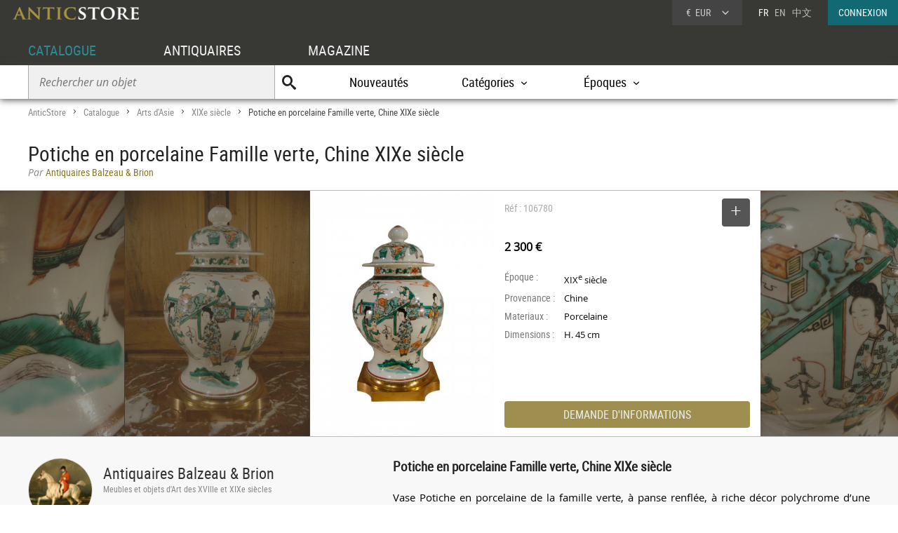

--- FILE ---
content_type: text/html; charset=UTF-8
request_url: https://www.anticstore.com/potiche-chine-porcelaine-famille-verte-epoque-xix-eme-106780P
body_size: 7625
content:
                <!DOCTYPE html>
<html lang="fr">
<head>
  <meta charset="utf-8">
  <title>Potiche en porcelaine Famille verte, Chine XIXe siècle - N.106780</title>
  <meta name='description' content="Antiquités et Objets d'art: Arts d'Asie  d'époque XIXe siècle mis en vente par Antiquaires Balzeau & Brion - Réf: 106780 - Vase Potiche en porcelaine de la famille verte, ...">
        <link rel="alternate" href="https://www.anticstore.com/potiche-chine-porcelaine-famille-verte-epoque-xix-eme-106780P" hreflang="fr">
    <link rel="alternate" href="https://www.anticstore.art/106780P" hreflang="en">
    
  
 <link rel="canonical" href="https://www.anticstore.com/potiche-chine-porcelaine-famille-verte-epoque-xix-eme-106780P">
 <link rel="shortcut icon" href="/img/favicon.ico">
 <meta name="viewport" content="width=device-width, initial-scale=1.0, maximum-scale=2.0">
 <link rel="stylesheet" href="/css/css-V24-min.css" type="text/css">
 <link rel="stylesheet" href="/css/jquery.fancybox.min.css" />
 <meta property="og:title" content="Potiche en porcelaine Famille verte, Chine XIXe siècle" />
 <meta property="og:type" content="product" />
 <meta property="og:url" content="https://www.anticstore.com/potiche-chine-porcelaine-famille-verte-epoque-xix-eme-106780P" />
 <meta property="og:image" content="https://www.anticstore.com/DocBD/commerce/antiquaire/antiquaires-balzeau--brion-595/objet/106780/AnticStore-Large-Ref-106780.jpg" />
 <meta property="og:site_name" content="AnticStore" />
 <meta property="fb:app_id" content="166883123323037" />
 <link rel="apple-touch-icon" href="https://www.anticstore.com/img/apple-touch-icon.png">


 <style>
  summary {outline:none; cursor: pointer; font-weight: bold}
  .descriptif_suite {margin-top:20px;}
  .bande-photo {width:100%; height:350px; overflow: hidden; background-color:#3c3c39;  margin:5px 0 0 0; position:relative; border-top:1px solid #bbb; border-bottom:1px solid #bbb;}
  .bande-photo-gauche {position:absolute; right:45%; width:4000px; height:350px;}
  .bande-photo-droite {position:absolute; left:55%; width:4000px; height:350px;}
  a.img-plus {display:block; cursor: zoom-in;}
  a.img-plus img  { opacity:0.5; height:350px; transition-duration: 0.4s; transition-property: all;}
  a.img-plus img:hover { opacity:1; transition-duration: 0.4s; transition-property: all;}
  .img-right {float:right; padding:0 0 0 1px; position: relative;}
  .img-left {float:left; padding:0 1px 0 0;}
  #info {float:left;  width:350px; padding:0 15px; margin:0; overflow:hidden; height:350px;color: #000; background-color: #fff;}
  .st-hr {color:#aaa; margin:0; height:50px; line-height:50px; margin-bottom:0px; position: relative;}
  #info .intitule { margin-bottom: 20px; padding-bottom: 20px; height:30px;}
  #info .certificat { bottom: 0px;font: 12px/20px "Comic Sans MS","Comic Sans","Lucida Handwriting"; left: 0px; margin: 4px 0px; position: absolute; }
  #info .certificat:before { content:'p'; font-family:picto;display: inline-block; height: 20px; margin-right: 5px; vertical-align: middle; width: 18px; }
  #info dl { font-size: 1em; margin: 60px 0px 10px 0; height:180px; }
  #info dt { float: left; clear: left; color: #777;  padding: 1px 0px; width: 85px; }
  #info dd { padding: 1px 0px; font-family: regular, sans-serif; font-size: 0.9em; overflow: hidden;}
  #info .prix { font-size: 16px; line-height: 50px; padding: 5px 0 30px 0px; font-family:regular;}
  #info .popup-info {color:#eee; background-color:#9e8f51; font-family:condensed; border-radius:0px; padding:0; border-radius:4px; margin:0;display:block; text-align:center; cursor: pointer; font-size: 16px; height: 38px; line-height: 38px;transition-duration: 0.2s; transition-property: all; }
  #info .popup-info:hover {color:#fff;background-color: #116973;}
  .lightbox { position: absolute; top:11px; right:0; text-decoration: none;font-size:13px; width:auto; color:#444; line-height:28px; cursor:pointer; display:inline-block; transition-duration: 0.4s; transition-property: all;}
  .lightbox:hover .msg{color:#116973;}
  .lightbox:hover {background-color: #eee;}
  .selection-bouton {background-color: #555; color:#fff; width:40px; height:40px; text-align: center; border-radius:4px; display:inline-block; vertical-align: middle;}
  .selection-bouton:after {content:'+'; font-family:picto;font-size:28px; height:25px; width:40px; line-height:30px; color:#fff; display:inline-block;}
  .deselection-bouton {background-color: #555; color:#fff; width:40px; height:40px; text-align: center; border-radius:4px; display:inline-block; vertical-align: middle;}
  .deselection-bouton:after {content:'-'; font-family:picto;font-size:36px; height:25px; width:40px; line-height:25px; color:#fff; display:inline-block;}
  .selection .msg, .deselection .msg {color:#fff; font-size:14px; height:40px; line-height:40px; margin-left:15px; display:inline-block; vertical-align: middle; font-family:condensed;float:left; transition-duration: 0.4s; transition-property: all; margin-right:10px;}

  .cadre-antiquaire-descriptif {background-color:#f8f8f8; padding:30px 0;}
  .antiquaire{width:450px; padding:0; color:#000; display:table-cell;}
  .antiquaire .rond {float:left; margin-right:15px; border-radius:80px; width:90px; height:90px; border:1px solid #ddd;}
  .antiquaire .info {display:table-cell; height:120px; padding-top:10px;}
  .antiquaire a.bt-enseigne{font-size:22px;text-decoration:none;color:#333;}
  .antiquaire .specialite{margin:0 0 16px 0;font:12px/14px 'condensed', arial, sans-serif;color:#888;}
  .tel{font-size:0.98em; margin-right:20px; margin-top:0; font-family: 'regular'; letter-spacing: 0.08em;}
  .tel1 {margin-top:10px;}
  .pro_nav { margin-top:20px; position: static; font-size:1.2em;}
  .pro_nav li a {border-bottom:4px solid rgba(255,255,255,0);}
  .pro_nav li {padding:0 0.8em;}
  .proposepar {margin:0; color:#897520; line-height:20px;}
  .noir {color:#888; font-family: italic;}
  .descriptif {display:table-cell; vertical-align: top; margin:0; padding-left:40px; padding-bottom:30px; width:60%;}
  .descriptif .texte{padding:0; margin:20px 0; font-family:regular,"Lucida Sans Unicode", "Lucida Grande", sans-serif; color:#000; text-align: justify; hyphens: auto; font-size:15px;}
  .descriptif .titre {font-size:1.3em; font-weight:bold;}
  .fois{color:#666;padding:0 5px; font-family:'regular'; font-size:12px;}
  .livraison-titre{font-size:18px; line-height:30px;margin:50px 0 5px 0;}
  .livraison-descriptif{margin:5px 0;  font-size:0.95em; line-height:1.6em; font-family: regular, Arial, sans-serif;}
  .autre-objet {text-align: center;}
  .autre-objet h2 {font-size:24px;margin:40px 0 15px 0;}
  .obj-similaire {color:#000; font-family: regular; max-width:700px; margin:0 auto 30px auto; font-size:16px; font-family:italic;}
  .obj-similaire a {color:#000; font-size:16px; font-family:italic;}
  a.mobile-lien {text-decoration: none; color:#fff;}
  .vignette > a {background-color: #efefec;}
  .bande-blanc {border-bottom:none; border-top:1px dashed #777; overflow:hidden;}
  @media only screen and (max-width: 1200px) {
    .descriptif .texte {padding-right: 20px;}
    #info {width:300px;}
    .bande-blanc {font-size:13px; padding:0 2%; width:96%; border-bottom:1px solid #ddd; border-top:none;}
  }
  @media (max-width: 960px) and (min-width: 780px) {
    .pro_nav li {display:block; float:none; border:none; padding:5px 0;}

  }
  @media only screen and (max-width: 780px) {
    .descriptif .texte {padding:0;}
    .descriptif {display:inline-block; width:90%; margin:5%; padding:0; padding-top:30px;}
    .bande-photo {width:100%; height:auto; overflow: hidden; background-color:#f5f5f3;  margin-top:5px; margin-bottom:10px; position:relative; border-top:1px solid #ddd; border-bottom:1px solid #ddd;}
    .bande-photo-gauche {position:static; width:10000px; display:block;}
    .img-right {float:left; padding:0 1px; position: relative;}
    .img-left img{display:none;}
    .bande-photo-droite {position:static; width:100%; height:350px;}
    #info {float:none;  width:90%; padding:0 5%; margin:0 1px 0 0; color: #000; border-top:1px solid #ddd;}
    .pro_nav {font-size:1em; }
    .bande-photo-droite, #info  {height:auto; margin-bottom:10px;}
    #info dl {height:auto; margin-bottom:20px;}
  }
  @media only screen and (max-width: 480px) {
    .bande-photo-gauche {width:100%; height:auto; overflow:hidden;}
    .img-right img{display:none;}
    .img-right:first-child img{display:block;}
    .img-principal {width:100%; height:auto;}
  }
</style>
<script type="application/ld+json">
  {
    "@context": "http://schema.org",
    "@type": "BreadcrumbList",
    "itemListElement": [{
    "@type": "ListItem",
    "position": 1,
    "item": {
    "@id": "https://www.anticstore.com",
    "name": "Anticstore"
  }
},{
"@type": "ListItem",
"position": 2,
"item": {
"@id": "https://www.anticstore.com/catalogue.php",
"name": "Catalogue"
}
},
 {
  "@type": "ListItem",
  "position": 3,
  "item": {
  "@id": "https://www.anticstore.com/artsasie-1-C",
  "name": "Arts d'Asie"
}
},



 {
  "@type": "ListItem",
  "position": 4,
  "item": {
  "@id": "https://www.anticstore.com/mobilier/artsasie/19emesiecle",
  "name": "XIXe siècle"
}
},

{
  "@type": "ListItem",
  "position": 5,
  "item": {
  "@id": "https://www.anticstore.com/potiche-chine-porcelaine-famille-verte-epoque-xix-eme-106780P",
  "name": "Potiche en porcelaine Famille verte, Chine XIXe siècle"
}

}]
}
</script>
    <script async src="https://www.googletagmanager.com/gtag/js?id=UA-96091873-1"></script>
    <script>
      window.dataLayer = window.dataLayer || [];

      function gtag() {
        dataLayer.push(arguments);
      }
      gtag('js', new Date());

      gtag('config', 'UA-17384304-1');
    </script>
  </head>
<body itemscope itemtype='http://schema.org/Product'>
 <header>
   <a href='/'><img src='/img/charte/logo-anticstore.png' height='18' width= '180' alt="Anticstore, portail des Antiquités et de l'Antiquaire" class='logo' /></a>
   <div class='droite'>

        <div class='devise'>
      <div class='select'><span class='sigle'>€</span> <span class='code'>EUR</span>
<form action='/catalogue/option-currency.php' method='post'>
  <input type='hidden' name='url' value='/potiche-chine-porcelaine-famille-verte-epoque-xix-eme-106780P'>
  <ul class='choix'>
    <li><input type = 'radio' name='choix_currency' value='GBP' id='GBP' onchange='javascript:submit()'><label for = 'GBP'><span class='sigle'>£</span> <span class='code'>GBP</span></label></li><li><input type = 'radio' name='choix_currency' value='USD' id='USD' onchange='javascript:submit()'><label for = 'USD'><span class='sigle'>$</span> <span class='code'>USD</span></label></li><li><input type = 'radio' name='choix_currency' value='CHF' id='CHF' onchange='javascript:submit()'><label for = 'CHF'><span class='sigle'>&nbsp;</span> <span class='code'>CHF</span></label></li>  </ul>
</form>
</div>
</div>

<p class='langue'>FR &nbsp; <a href='https://www.anticstore.art/106780P'>EN</a> &nbsp; <a href='http://cn.anticstore.com' rel='nofollow'>中文</a></p> <a href='/membre/index.php' class='connexion'>CONNEXION</a></div>
    <nav>
      <ul id="menu">
        <li><a href='/catalogue.php' class='select'>CATALOGUE</a></li>
        <li><a href='/pro.php'>ANTIQUAIRES</a></li>
        <li><a href='/dossier.php'>MAGAZINE</a></li>
      </ul>

      <div class='sm-total'>
        <p id='bt-sous-menu'></p>

        <ul id='sous_menu'>
          <li>
            <form method='get' action='/catalogue/recherche.php' id='sous_menu_recherche'>
              <input type='text' class='search-input input_empty' name='texte' value='' placeholder='Rechercher un objet' required><input type='submit' value='U' class='search-submit'>
            </form>
          </li>
          <li><a href='/catalogue/nouveautes.php'>Nouveautés</a></li>
          <li id="bt_catalogue_categorie">Catégories</li>
          <li id="bt_catalogue_style">Époques</li>


        </ul>

        <div id='sm_catalogue_style' class='sm_catalogue'>
          <div class='sm_catalogue_contenu'>

            <ul>
              <li>
                <p>Siècles</p>
              </li>
              <li><a href='/16emesiecle-1-E'>XVI<sup>e</sup> siècle et avant</a></li>
              <li><a href='/17emesiecle-1-E'>XVII<sup>e</sup> siècle</a></li>
              <li><a href='/18emesiecle-1-E'>XVIII<sup>e</sup> siècle</a></li>
              <li><a href='/19emesiecle-1-E'>XIX<sup>e</sup> siècle</a></li>
              <li><a href='/20emesiecle-1-E'>XX<sup>e</sup> siècle</a></li>
            </ul>


            <ul>
              <li>
                <p>Époques</p>
              </li>
              <li><a href='/moyen-age-1-S'>Moyen Âge</a></li>
              <li><a href='/renaissance-1-S'>Renaissance</a></li>
              <li><a href='/louis13-1-S'>Louis XIII</a></li>
              <li><a href='/louis14-1-S'>Louis XIV</a></li>
              <li><a href='/regence-1-S'>Régence</a></li>
            </ul>
            <ul>
              <li><a href='/louis15-1-S'>Louis XV</a></li>
              <li><a href='/transition-1-S'>Transition</a></li>
              <li><a href='/louis16-1-S'>Louis XVI</a></li>
              <li><a href='/directoire-1-S'>Directoire</a></li>
              <li><a href='/empire-1-S'>Empire</a></li>
              <li><a href='/restauration-1-S'>Restauration</a></li>
            </ul>
            <ul>
              <li><a href='/louis-philippe-1-S'>Louis-Philippe</a></li>
              <li><a href='/napoleon3-1-S'>Napoléon III</a></li>
              <li><a href='/artnouveau-1-S'>Art Nouveau</a></li>
              <li><a href='/artdeco-1-S'>Art Déco</a></li>
              <li><a href='/annees40-60-1-S'>Années 50-60</a></li>
            </ul>


          </div>
        </div>
        <div id="sm_catalogue_categorie" class='sm_catalogue'>
          <div class='sm_catalogue_contenu'>
            <ul>
              <li><a href='/archeologie-1-C'>Archéologie</a></li>
              <li><a href='/art-tribal-1-C'>Art Tribal</a></li>
              <li><a href='/argenterie-1-C'>Argenterie et Orfèvrerie</a></li>
              <li><a href='/artsacre-1-C'>Art sacré, objets religieux</a></li>
              <li><a href='/artsasie-1-C'>Arts d'Asie</a></li>
              <li><a href='/bijouterie-1-C'>Bijouterie, Joaillerie</a></li>
            </ul>

            <ul>
              <li><a href='/ceramiques-1-C'>Céramiques, Porcelaines</a></li>
              <li><a href='/collections-1-C'>Collections</a></li>
              <li><a href='/horloges-cartels-1-C'>Horloges, Cartels</a></li>
              <li><a href='/luminaires-1-C'>Luminaires</a></li>
              <li><a href='/materiaux-anciens-1-C'>Matériaux & Architecture</a></li>
              <li><a href='/miroir-1-C'>Miroirs, Trumeaux</a></li>
            </ul>

            <ul>
              <li><a href='/mobilier-1-C'>Mobilier</a></li>
              <li><a href='/objet-decoration-ancien-1-C'>Objet de décoration</a></li>
              <li><a href='/curiosite-1-C'>Objets de Curiosité</a></li>
              <li><a href='/objetsdevitrine-1-C'>Objets de Vitrine</a></li>
              <li><a href='/sculpture-1-C'>Sculpture</a></li>
            </ul>

            <ul>
              <li><a href='/siege-1-C'>Sièges</a></li>
              <li><a href='/peinture-1-C'>Tableaux et dessins</a></li>
              <li><a href='/livres-1-C'>Gravures anciennes</a></li>
              <li><a href='/tapisettapisserieanciens-1-C'>Tapisserie & Tapis</a></li>
              <li><a href='/verrerie-cristallerie-1-C'>Verrerie, Cristallerie</a></li>
            </ul>
          </div>
        </div>


      </div>

    </nav>
    
</header>
<div id='page'>  
  <div class='page-header'>
    <div id='filarianne'>
      <a href='/'>AnticStore</a> &gt; 
      <a href='/catalogue.php'>Catalogue</a> &gt; 
      <a href='/artsasie-1-C'>Arts d'Asie</a> &gt; <a href='/mobilier/artsasie/19emesiecle'>XIXe siècle</a>  &gt; <span class='arianne-select'>Potiche en porcelaine Famille verte, Chine XIXe siècle</span></div>      <h1  itemprop='name'>Potiche en porcelaine Famille verte, Chine XIXe siècle</h1><p class='proposepar'><span class='noir'>Par</span> Antiquaires Balzeau & Brion</p>
    </div>
  </div>
  <div class='bande-photo'>
    <div class='bande-photo-gauche'>
      <div class='img-right'><div class='enlarge'></div><a class='fancybox' href='/DocBD/commerce/antiquaire/antiquaires-balzeau--brion-595/objet/106780/AnticStore-Large-Ref-106780.jpg' data-fancybox='gallery'><img src='/DocBD/commerce/antiquaire/antiquaires-balzeau--brion-595/objet/106780/AnticStore-Medium-Ref-106780.jpg' alt='Potiche en porcelaine Famille verte, Chine XIXe siècle' height='350' class='img-principal'></a></div>
<a class='fancybox img-plus img-right' href='../DocBD/commerce/antiquaire/antiquaires-balzeau--brion-595/objet/106780/AnticStore-Large-Ref-106780_01.jpg' data-fancybox='gallery'><img src='../DocBD/commerce/antiquaire/antiquaires-balzeau--brion-595/objet/106780/AnticStore-Medium-Ref-106780_01.jpg' alt='Potiche en porcelaine Famille verte, Chine XIXe siècle - Arts d'Asie Style '></a>
<a class='fancybox img-plus img-right' href='../DocBD/commerce/antiquaire/antiquaires-balzeau--brion-595/objet/106780/AnticStore-Large-Ref-106780_03.jpg' data-fancybox='gallery'><img src='../DocBD/commerce/antiquaire/antiquaires-balzeau--brion-595/objet/106780/AnticStore-Medium-Ref-106780_03.jpg' alt='Potiche en porcelaine Famille verte, Chine XIXe siècle - Antiquaires Balzeau &amp; Brion'></a>
<a class='fancybox img-plus img-right' href='../DocBD/commerce/antiquaire/antiquaires-balzeau--brion-595/objet/106780/AnticStore-Large-Ref-106780_05.jpg' data-fancybox='gallery'><img src='../DocBD/commerce/antiquaire/antiquaires-balzeau--brion-595/objet/106780/AnticStore-Medium-Ref-106780_05.jpg' alt='Potiche en porcelaine Famille verte, Chine XIXe siècle - '></a>
<a class='fancybox img-plus img-right' href='../DocBD/commerce/antiquaire/antiquaires-balzeau--brion-595/objet/106780/AnticStore-Large-Ref-106780_07.jpg' data-fancybox='gallery'><img src='../DocBD/commerce/antiquaire/antiquaires-balzeau--brion-595/objet/106780/AnticStore-Medium-Ref-106780_07.jpg' alt='Antiquités - Potiche en porcelaine Famille verte, Chine XIXe siècle'></a>    </div>

    <div class='bande-photo-droite'>
      <div id='info'>
        <div class='intitule'><div class='st-hr'>
        Réf : 106780<div class='lightbox'><div class='selection'><div class='selection-bouton'></div><span class='msg'>SELECTIONNER</span></div></div>
        
        </div><meta itemprop='image' content='https://www.anticstore.com/DocBD/commerce/antiquaire/antiquaires-balzeau--brion-595/objet/106780/AnticStore-Large-Ref-106780.jpg'><link itemprop='url' href='/potiche-chine-porcelaine-famille-verte-epoque-xix-eme-106780P'><div class='prix'><div itemprop='offers' itemscope itemtype='http://schema.org/Offer'><div itemprop='seller' itemscope itemtype='http://schema.org/Organization'><meta itemprop='name' content='Antiquaires Balzeau &amp; Brion'></div><meta itemprop='price' content='2300'><meta itemprop='pricecurrency' content='EUR'><b>2 300 €</b></div></div></div><dl><dt>Époque :</dt> <dd>XIX<sup>e</sup> siècle</dd><dt>Provenance :</dt> <dd>Chine</dd><dt>Materiaux :</dt> <dd>Porcelaine</dd><dt>Dimensions :</dt> <dd>H. 45 cm</dd></dl><div id='mobile-form'>
          <p class='popup-info' onClick="Popup.afficher(400,540, '/catalogue/formulaire-info.php?url_produit=potiche-chine-porcelaine-famille-verte-epoque-xix-eme-106780', rel='nofollow')" rel='nofollow'>DEMANDE D'INFORMATIONS</p>
          </div>
          <div id='mobile-info-antiquaire'></div>
          <script>
            if (window.innerWidth<480) {
             document.getElementById("mobile-form").innerHTML = "<p class='popup-info' onClick=\"Popup.afficher(320,900, '/catalogue/formulaire-info.php?url_produit=potiche-chine-porcelaine-famille-verte-epoque-xix-eme-106780', rel='nofollow')\" rel='nofollow'>DEMANDE D'INFORMATIONS</p>";
           } else {
            document.getElementById("mobile-form").innerHTML = "<p class='popup-info' onClick=\"Popup.afficher(400,540, '/catalogue/formulaire-info.php?url_produit=potiche-chine-porcelaine-famille-verte-epoque-xix-eme-106780', rel='nofollow')\" rel='nofollow'>DEMANDE D'INFORMATIONS</p>";
          }
        </script>
      </div>
      
<a class='fancybox img-plus img-left' href='../DocBD/commerce/antiquaire/antiquaires-balzeau--brion-595/objet/106780/AnticStore-Large-Ref-106780_02.jpg' data-fancybox='gallery'><img src='../DocBD/commerce/antiquaire/antiquaires-balzeau--brion-595/objet/106780/AnticStore-Medium-Ref-106780_02.jpg' alt='Arts d'Asie  - Potiche en porcelaine Famille verte, Chine XIXe siècle'></a>
<a class='fancybox img-plus img-left' href='../DocBD/commerce/antiquaire/antiquaires-balzeau--brion-595/objet/106780/AnticStore-Large-Ref-106780_04.jpg' data-fancybox='gallery'><img src='../DocBD/commerce/antiquaire/antiquaires-balzeau--brion-595/objet/106780/AnticStore-Medium-Ref-106780_04.jpg' alt='XIXe siècle - Potiche en porcelaine Famille verte, Chine XIXe siècle'></a>
<a class='fancybox img-plus img-left' href='../DocBD/commerce/antiquaire/antiquaires-balzeau--brion-595/objet/106780/AnticStore-Large-Ref-106780_06.jpg' data-fancybox='gallery'><img src='../DocBD/commerce/antiquaire/antiquaires-balzeau--brion-595/objet/106780/AnticStore-Medium-Ref-106780_06.jpg' alt=' - Potiche en porcelaine Famille verte, Chine XIXe siècle'></a>
<a class='fancybox img-plus img-left' href='../DocBD/commerce/antiquaire/antiquaires-balzeau--brion-595/objet/106780/AnticStore-Large-Ref-106780_08.jpg' data-fancybox='gallery'><img src='../DocBD/commerce/antiquaire/antiquaires-balzeau--brion-595/objet/106780/AnticStore-Medium-Ref-106780_08.jpg' alt='Antiquités - Potiche en porcelaine Famille verte, Chine XIXe siècle'></a>
<a class='fancybox img-plus img-left' href='../DocBD/commerce/antiquaire/antiquaires-balzeau--brion-595/objet/106780/AnticStore-Large-Ref-106780_09.jpg' data-fancybox='gallery'></a>    </div>
  </div>

  <div style='' class='cadre-antiquaire-descriptif'>
    <div class="page">

              <div class='antiquaire'>
          <img src="/DocBD/commerce/antiquaire/antiquaires-balzeau--brion-595/antiquite-balzeau-brion-antiquites-r.jpg" width='90' height='90' class='rond' alt='Antiquaires Balzeau &amp; Brion'>
          <div class='info'>
            <a href='antiquaire/antiquite-balzeau-brion' class='bt-enseigne'>Antiquaires Balzeau & Brion</a><p class='specialite'>Meubles et objets d'Art des XVIIIe et XIXe siècles</p><div class='follow'><div class='suivre'>SUIVRE</div></div><br><div class='tel tel1'>+33 (0)2 97 47 46 10</div><div class='tel'>+33 (0)6 07 47 04 04</div><ul class='pro_nav'>
            <li><a href='/antiquaire/antiquite-balzeau-brion'>GALERIE</a></li>
            <li><a href='/antiquaire/antiquite-balzeau-brion/catalogue'>CATALOGUE</a></li>
            </ul>          </div>
        </div>

        
      <div class='descriptif'>
       <div class='titre'>Potiche en porcelaine Famille verte, Chine XIXe siècle</div>
       

       <div class='texte'>
         <p>Vase Potiche en porcelaine de la famille verte, à panse renflée, à riche décor polychrome d’une scène de cours femmes et enfants, dans un extérieur de jardin paysagé. Couvercle à prise en bouton représentant également des enfants autour d’un vase aquarium. Elle porte en dessous la marque d’un double cerclage bleu sous couverte. Potiche d’époque XIXe Siècle, postérieurement montée en lampe. Elle présente deux trous sur le couvercle, ainsi qu’un trou en dessous pour y fixer la monture en bronze. Cette potiche ne présente pas de fêle pas de casse pas de restauration.<br />
<br />
Dimensions : Hauteur T : 45 cm – Largeur de la base : 24 cm</p>               </div>



       <ul class='tag'><li class='titre-mc'>Mots clés</li><li><a href='/mobilier/artsasie/19emesiecle' rel='tag'>Arts d'Asie XIXe siècle</a></li><li><a href='/antiquites/porcelaine-chinoise' rel='tag'>Porcelaine de Chine</a></li></ul>    </div> <!-- #descriptif -->
  </div> <!-- #page -->
</div>

  <div  class='bande-blanc'>
    <div class='page'>
      <div class='autre-objet'><h2>Antiquaires Balzeau & Brion</h2></div>
      <div class='album'><div class='epoque'><span>XIX<sup>e</sup> siècle</span></div><div class='cadre-photo'>
        <a href='/sculpture-bronze-jeune-violoniste-endormi-124589P'><img src='/DocBD/commerce/antiquaire/antiquaires-balzeau--brion-595/objet/124589/AnticStore-Medium-Ref-124589.jpg' alt='Jeune Violoniste endormi - Bronze fin XIXe sIècle' width='213' height='320'></a>
        </div><div><a href='/sculpture-bronze-jeune-violoniste-endormi-124589P' class='titre'><span>Jeune Violoniste endormi - Bronze fin XIXe sIècle</span></a><div class='info'>
        <p class='prix'><span>1 350 €</span></p></div></div></div><div class='album'><div class='epoque'><span>XVIII<sup>e</sup> siècle</span></div><div class='cadre-photo'>
        <a href='/tableau-huile-sur-cuivre-vue-italienne-epoque-xviii-eme-siecle-124561P'><img src='/DocBD/commerce/antiquaire/antiquaires-balzeau--brion-595/objet/124561/AnticStore-Medium-Ref-124561.jpg' alt='paysage avec une rivière et pont, XVIIIe siècle' width='320' height='213'></a>
        </div><div><a href='/tableau-huile-sur-cuivre-vue-italienne-epoque-xviii-eme-siecle-124561P' class='titre'><span>paysage avec une rivière et pont, XVIIIe siècle</span></a><div class='info'>
        <p class='prix'><span>1 480 €</span></p></div></div></div><div class='album'><div class='epoque'><span>XIX<sup>e</sup> siècle</span></div><div class='cadre-photo'>
        <a href='/vase-lampe-porcelaine-chine-montee-bronze-dore-124394P'><img src='/DocBD/commerce/antiquaire/antiquaires-balzeau--brion-595/objet/124394/AnticStore-Medium-Ref-124394.jpg' alt=' Lampe en porcelaine de Chine' width='213' height='320'></a>
        </div><div><a href='/vase-lampe-porcelaine-chine-montee-bronze-dore-124394P' class='titre'><span> Lampe en porcelaine de Chine</span></a><div class='info'>
        <p class='prix'><span>1 450 €</span></p></div></div></div><div class='petit-bouton'><a href='/antiquaire/antiquite-balzeau-brion/catalogue' class='petit-bouton'><span>CATALOGUE</span></a></div> 
    </div>
  </div>
  

<div  class='bande-blanc'>
  <div class='page'>
   
    <div class='autre-objet'><h2>Arts d'Asie</h2></div>
  <div>
    <div class='center'>
     <div class='album'><div class='epoque'><span>XIX<sup>e</sup> siècle</span></div><div class='cadre-photo'>
      <a href='/langouste-jizai-depoque-meiji-124594P'><img src='/DocBD/commerce/antiquaire/galerie-lamy-chabolle-763/objet/124594/AnticStore-Medium-Ref-124594.jpg' alt='Langouste jizai d’époque Meiji' width='256' height='320'></a>
      </div><div><a href='/langouste-jizai-depoque-meiji-124594P' class='titre'><span>Langouste jizai d’époque Meiji</span></a><div class='info'>
      <p class='prix'><span>2 900 €</span></p></div></div></div><div class='album'><div class='epoque'><span>XVII<sup>e</sup> siècle</span></div><div class='cadre-photo'>
      <a href='/aikuchi-lame-par-ujifusa-fourreau-nashiji-shakudo-or-japon-17-19-124545P'><img src='/DocBD/commerce/antiquaire/conservatoire-sakura-1097/objet/124545/AnticStore-Medium-Ref-124545.jpg' alt='Aikuchi -  Lame par Ujifusa, fourreau nashiji shakudo et or, Japon 17e et 19e' width='320' height='270'></a>
      </div><div><a href='/aikuchi-lame-par-ujifusa-fourreau-nashiji-shakudo-or-japon-17-19-124545P' class='titre'><span>Aikuchi -  Lame par Ujifusa, fourreau nashiji shakudo et or, Japon 17e et 19e</span></a><div class='info'>
      <p class='prix'><span>48 000 €</span></p></div></div></div><div class='album'><div class='epoque'><span>XVIII<sup>e</sup> siècle</span></div><div class='cadre-photo'>
      <a href='/pendentif-jade-chinois-qianlong-18eme-siecle-antique-sculpture-reticulee-jadeite-124532P'><img src='/DocBD/commerce/antiquaire/menken-works-of-art-1193/objet/124532/AnticStore-Medium-Ref-124532.jpg' alt='Pendentif Jade Chinois Qianlong 18e Siècle' width='239' height='320'></a>
      </div><div><a href='/pendentif-jade-chinois-qianlong-18eme-siecle-antique-sculpture-reticulee-jadeite-124532P' class='titre'><span>Pendentif Jade Chinois Qianlong 18e Siècle</span></a><div class='info'>
      <p class='prix'><span>3 500 €</span></p></div></div></div><div class='album'><div class='epoque'><span>XIX<sup>e</sup> siècle</span></div><div class='cadre-photo'>
      <a href='/okimono-bois-buis-avec-deux-souris-et-epi-millet-signe-ikko-124476P'><img src='/DocBD/commerce/antiquaire/mastromauro-japanese-art-904/objet/124476/AnticStore-Medium-Ref-124476.jpg' alt='Okimono en bois de buis avec deux souris et un épi de millet, signé Ikko' width='213' height='320'></a>
      </div><div><a href='/okimono-bois-buis-avec-deux-souris-et-epi-millet-signe-ikko-124476P' class='titre'><span>Okimono en bois de buis avec deux souris et un épi de millet, signé Ikko</span></a><div class='info'>
      <p class='prix'><span>3 800 €</span></p></div></div></div><div class='album'><div class='epoque'><span>XIX<sup>e</sup> siècle</span></div><div class='cadre-photo'>
      <a href='/vase-bronze-chinois-xviiie-siecle-xixe-siecle-dynastie-qing-124472P'><img src='/DocBD/commerce/antiquaire/menken-works-of-art-1193/objet/124472/AnticStore-Medium-Ref-124472.jpg' alt='Vase Chinois en bronze XVIIIe Siècle / XIXe Siècle Dynastie Qing' width='320' height='309'></a>
      </div><div><a href='/vase-bronze-chinois-xviiie-siecle-xixe-siecle-dynastie-qing-124472P' class='titre'><span>Vase Chinois en bronze XVIIIe Siècle / XIXe Siècle Dynastie Qing</span></a><div class='info'>
      <p class='prix'><span>6 500 €</span></p></div></div></div><div class='album'><div class='epoque'><span>XX<sup>e</sup> siècle</span></div><div class='cadre-photo'>
      <a href='/bronze-japonais-takahashi-kaishu-y-canard-124452P'><img src='/DocBD/commerce/antiquaire/thienpont-fine-art-1166/objet/124452/AnticStore-Medium-Ref-124452.jpg' alt='Canard - Bronze japonais de Takahashi KAISHU' width='213' height='320'></a>
      </div><div><a href='/bronze-japonais-takahashi-kaishu-y-canard-124452P' class='titre'><span>Canard - Bronze japonais de Takahashi KAISHU</span></a><div class='info'>
      <p class='prix'><span>2 100 €</span></p></div></div></div></div><div class='petit-bouton'><a href='artsasie-1-C' class='petit-bouton'><span>Arts d'Asie</span></a><br><br></div> 


  </div>
</div>

</div>

    <div class='footer-news'>
      <div class='titre'>Newsletter
        <p>Suivez l'actualité d'Anticstore</p>
      </div>
      <form action='/newsletter.php' method='POST'>
        <input type="hidden" name='email_client'>
        <input type='text' placeholder='Votre email' name='email' class='search-input' required><input type='submit' value="JE M'ABONNE" class='news-submit'>
      </form>

    </div>
    <footer>
      <div id='footer'>
        <div class='pro'>
          ACCÈS PROFESSIONNEL
          <p><a href='https://admin.anticstore.com/fr/' class='bleu' target='_blank' rel='noopener'>ESPACE DE GESTION</a></p>
          <p><a href='/membre/application-form.php' class='blanc'>Demande d'inscription</a></p>
        </div>
        <div>
          <ul class='menu'>
            <li class='titre'><a href='/catalogue.php'>CATALOGUE</a></li>
            <li><a href='/catalogue/liste_categories.php'>Catégories</a></li>
            <li><a href='/catalogue/liste_styles.php'>Styles</a></li>
            <li><a href='/catalogue/liste_epoques.php'>Époques</a></li>
            <li><a href='/catalogue/nouveautes.php'>Nouveautés</a></li>
          </ul>
        </div>
        <div>
          <ul class='menu'>
            <li class='titre'><a href='/pro.php'>PROFESSIONNELS</a></li>
            <li><a href='/antiquaires'>Antiquaires</a></li>
            <li><a href='/syndicat-antiquaire.php'>Syndicats d'antiquaires</a></li>
          </ul>
        </div>
        <div class='magazine'>
          <ul class='menu'>
            <li class='titre'><a href='/dossier.php'>MAGAZINE</a></li>
            <li><a href='/agenda.php'>Agenda</a></li>
            <li><a href='/article/articles.php'>Articles</a></li>
            <li><a href='/ebeniste/ebenistes.php'>Les ébénistes du XVIIIe siècle</a></li>
            <li><a href='/style/index.php'>Les styles</a></li>
          </ul>
        </div>
        <div class='menu-general'>
          <img src='/img/charte/logo_ASfooter.png' height='14' width='180' alt='AnticStore antiquites' class='logo' />
          <ul>
            <li><a href='/'>Accueil</a></li>
            <li><a href='/pratique/contact.php'>Contact</a></li>
            <li><a href='http://www.anticstore-blog.com'>Blog Antiquités et Objets d'art</a></li>
          </ul>
          <a href='https://www.facebook.com/AnticStore.France' class='reseaux facebook'>
            <p>FaceBook</p>
          </a>
          <a href='https://twitter.com/anticstore' class='reseaux twitter'>
            <p>twitter</p>
          </a>
          <a href='https://www.instagram.com/anticstore_art/' class='reseaux googleplus' rel="publisher">
            <p>googleplus</p>
          </a>
          <a href='https://www.youtube.com/channel/UCtY6YPHjbpMLQ8E1t8J2BNA' class='reseaux youtube'>
            <p>Youtube</p>
          </a>
        </div>
      </div>
      <p id='mentions'><a href="/pratique/mentions.php">Mentions légales</a> | <a href="/pratique/cgu.php">Conditions générales d'utilisation</a> | <a href="/pratique/cgv.php">Conditions générales de vente</a><br /><span id='copy_anticstore'>&copy; 2026 Anticstore</span></p>

    </footer>
   
<script src="https://ajax.googleapis.com/ajax/libs/jquery/3.3.1/jquery.min.js"></script>
<script src="/js/jquery.fancybox.min.js"></script>
<script type="text/javascript" src="/js/js-V2-min.js"></script>
<script type="text/javascript">
  $(document).ready(function() {
    $().fancybox({
      selector : '[data-fancybox="gallery"]',
      loop     : true
    });
  });
</script>

  <script>
    $('.lightbox').click(function() {
      $(location).attr('href','/membre/index.php'); 
    });
  </script>

  <script>
    $('.follow').click(function() {
      $(location).attr('href','/membre/index.php'); 
    });
  </script>
  </body>
</html>